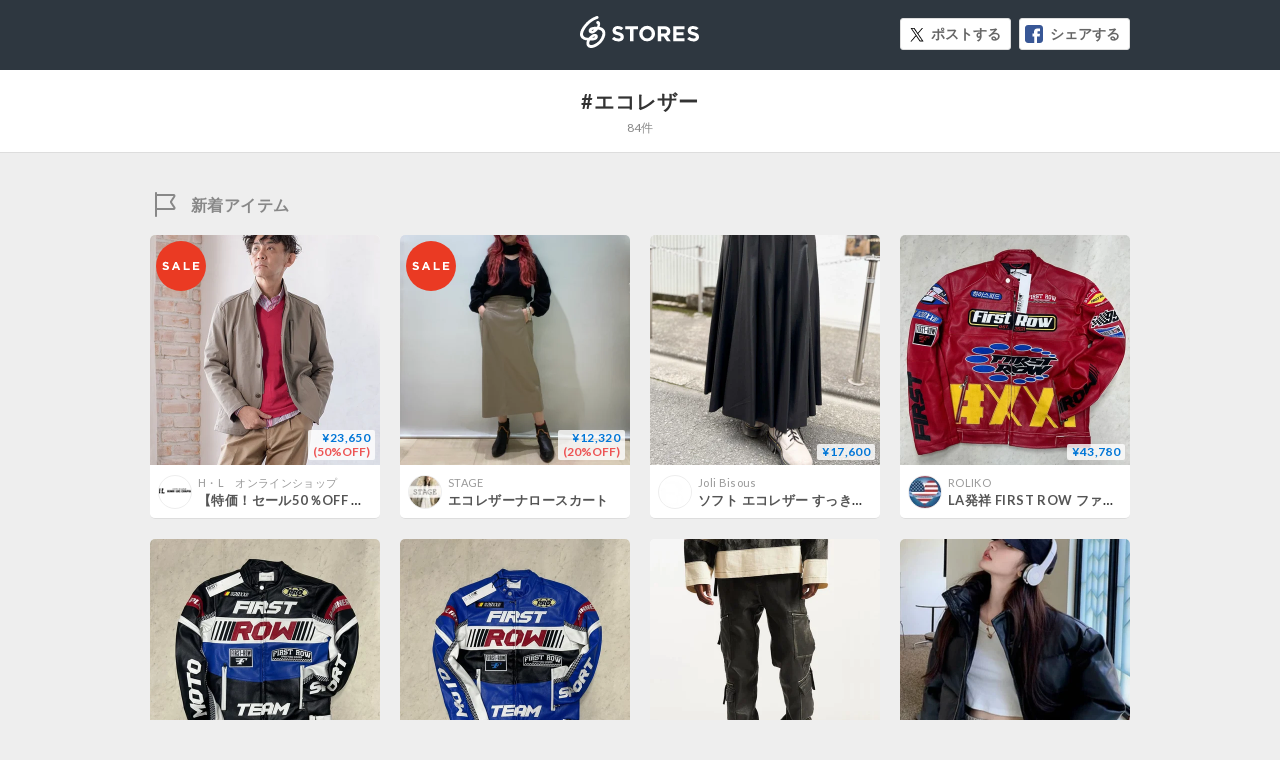

--- FILE ---
content_type: text/html; charset=utf-8
request_url: https://stores.jp/hashtag/%E3%82%A8%E3%82%B3%E3%83%AC%E3%82%B6%E3%83%BC
body_size: 4047
content:
<!DOCTYPE html>
<html lang="ja" ng-app="StoresJp.hashtag" ng-strict-di>
  <head>
    <!-- Google Tag Manager -->
<script>(function(w,d,s,l,i){w[l]=w[l]||[];w[l].push({'gtm.start':
new Date().getTime(),event:'gtm.js'});var f=d.getElementsByTagName(s)[0],
j=d.createElement(s),dl=l!='dataLayer'?'&l='+l:'';j.async=true;j.src=
'https://www.googletagmanager.com/gtm.js?id='+i+dl;f.parentNode.insertBefore(j,f);
})(window,document,'script','storesDataLayer','GTM-M5XH35B');</script>
<!-- End Google Tag Manager -->

    <meta content="text/html; charset=utf-8" http-equiv="Content-Type">
    <title ng-non-bindable>#エコレザー | STORES</title>
    <meta sanitize-attributes="content" name="keywords" content="エコレザー, ネットショップ, オンラインストア, EC, オンラインショップ, ネット通販, ネット販売">
    <meta sanitize-attributes="content" name="description" content="エコレザーのページです。インターネットの知識がない方でも簡単に、無料でネットショップをつくることができるサービスのSTORES（ストアーズ）で販売されているアイテムをご紹介します。">
    <meta property="og:site_name" content="STORES（ストアーズ）：最短2分で、驚くほど簡単にオンラインストアがつくれる">
<meta property="og:image" content="https://stores.jp/images/common/og_image.png">
<meta property="og:image:secure_url" content="https://stores.jp/images/common/og_image.png">
<meta name="twitter:card" content="summary_large_image">
<meta name="twitter:site" content="@stores_jp">
<meta sanitize-attributes="content" name="twitter:title" content="STORES エコレザーのアイテム一覧">
<meta sanitize-attributes="content" name="twitter:description" content="エコレザーのアイテムのページです。インターネットの知識がない方でも簡単に、無料でネットショップをつくることができるサービスのSTORES（ストアーズ）で販売されているアイテムをご紹介します。">
<meta name="twitter:image:src" content="https://stores.jp/images/common/og_image.png">

    <link href="/images/apple-touch-icon.png" rel="apple-touch-icon" type="image/png">
    <link rel="stylesheet" href="https://st-cdn.net/assets/storesjp/assets/hashtag/pc/application-64e67801e9b11864511a73badbb36adafade94d76222585bcc136f4e99979a11.css" media="all" />
    <link href="//fonts.googleapis.com/css?family=Lato:400,700&display=swap" rel="stylesheet">
    <script src="https://st-cdn.net/assets/storesjp/assets/hashtag/application-91863dabc68d8c76ad362c0d6ed372e0d84ab7949f0001568bde18eea391fcda.js"></script>
  </head>
  <body class="hashtag feed" data-hashtag-index="true">
    <!-- Google Tag Manager (noscript) -->
<noscript><iframe src="https://www.googletagmanager.com/ns.html?id=GTM-M5XH35B"
height="0" width="0" style="display:none;visibility:hidden"></iframe></noscript>
<!-- End Google Tag Manager (noscript) -->

      <div id="fb-root"></div>
  <script>(function(d, s, id) {
    var js, fjs = d.getElementsByTagName(s)[0];
    if (d.getElementById(id)) return;
    js = d.createElement(s); js.id = id;
    js.src = "//connect.facebook.net/ja_JP/sdk.js#xfbml=1&appId=106518812838112&version=v17.0";
    fjs.parentNode.insertBefore(js, fjs);
  }(document, 'script', 'facebook-jssdk'));</script>

    <div ng-controller="IndexController as IndexCtrl">
      <header class="hashtag_header">
        <div class="hashtag_header_inner">
          <p class="hashtag_header_logo"><a href="/ec">STORES</a></p>
          <aside class="item_sns_list">
  <ul class="p-detail__sns">
    <li class="p-detail__sns-item">
      <a class="p-detail__sns-item-button p-detail__sns-item-button-tweet" sj-share-sns="" ng-non-bindable="" type="tw" url="https://stores.jp/hashtag/エコレザー" tweet-text="#エコレザー - STORES 
">ポストする</a>
    </li>
    <li class="p-detail__sns-item">
      <a class="p-detail__sns-item-button p-detail__sns-item-button-share" sj-share-sns="" type="fb" url="https://stores.jp/hashtag/エコレザー">シェアする</a>
    </li>
  </ul>
</aside>

        </div>
      </header>
      <section class="hashtag_name">
        <div class="hashtag_name_inner">
          <h1 ng-non-bindable class="hashtag_name_text">#エコレザー</h1>
          <p class="hashtag_name_num" ng-bind="IndexCtrl.itemsCount + '件'"></p>
        </div>
      </section>
      <main class="main">
        <section class="hashtag_contents">
          <h2 class="hashtag_new">新着アイテム</h2>
          <div class="feed_list_container">
            <article class="feed_list" ng-repeat="item in IndexCtrl.topNewItems">
              <div class="feed_list_item_image">
  <a href="{{::item.store_url}}/items/{{::item.id}}" target="_blank">
    <img ng-src="{{::item.image_url}}" alt="{{::item.name}}">
    <div class="feed_item_price_container">
      <span class="feed_item_stock" ng-if="::item.is_few_stock">残り{{::item.quantity}}点</span>
      <span class="feed_item_price">
        <span class="feed_item_price_range" ng-bind-html="item | variation_price"></span>
        <br />
        <span ng-if="(item | variation_discount) != ''" class="feed_item_price_rate s-store_page_font_sans_serif">({{item | variation_discount}})</span>
      </span>
    </div>
    <span class="feed_item_icon_sale" ng-if="::item.is_sale">SALE</span>
  </a>
</div>
<div class="feed_list_info">
  <div class="feed_list_user_image">
    <a href="{{::item.store_url}}" target="_blank">
      <img ng-src="{{::item.profile}}" alt="{{::item.storename}}">
    </a>
  </div>
  <div class="feed_list_name_container">
    <p class="feed_list_name_sub"><a href="{{::item.store_url}}" target="_blank">{{::item.storename}}</a></p>
    <h3 class="feed_list_name_main"><a href="{{::item.store_url}}/items/{{::item.id}}" target="_blank">{{::item.name}}</a></h3>
  </div>
</div>

            </article>
          </div>
        </section>
        <div class="feed_list_loading" ng-show="IndexCtrl.loading && IndexCtrl.items.length < 8"></div>
        <p class="list_search_no_data" ng-if="!IndexCtrl.loading && IndexCtrl.items.length < 1">表示できる検索結果がありません</p>
        <section class="hashtag_contents ">
  <h2 ng-non-bindable class="hashtag_tag">関連ハッシュタグ</h2>
  <div class="feed_list_container">
    <ul class="hashtag_tag_list_container">
        <sj-template-data-binder sanitize-attributes="related_tag-0" related_tag-0="ショルダーバッグ" data-hashtag="ショルダーバッグ"></sj-template-data-binder>
        <li class="hashtag_tag_list">
          <a ng-href="/hashtag/{{IndexCtrl.tagName('related_tag', '0')}}"
            ng-bind="'#' + IndexCtrl.tagName('related_tag', '0')">
          </a>
        </li>
        <sj-template-data-binder sanitize-attributes="related_tag-1" related_tag-1="エシカル" data-hashtag="エシカル"></sj-template-data-binder>
        <li class="hashtag_tag_list">
          <a ng-href="/hashtag/{{IndexCtrl.tagName('related_tag', '1')}}"
            ng-bind="'#' + IndexCtrl.tagName('related_tag', '1')">
          </a>
        </li>
        <sj-template-data-binder sanitize-attributes="related_tag-2" related_tag-2="エシカルファッション" data-hashtag="エシカルファッション"></sj-template-data-binder>
        <li class="hashtag_tag_list">
          <a ng-href="/hashtag/{{IndexCtrl.tagName('related_tag', '2')}}"
            ng-bind="'#' + IndexCtrl.tagName('related_tag', '2')">
          </a>
        </li>
        <sj-template-data-binder sanitize-attributes="related_tag-3" related_tag-3="エシカルバッグ" data-hashtag="エシカルバッグ"></sj-template-data-binder>
        <li class="hashtag_tag_list">
          <a ng-href="/hashtag/{{IndexCtrl.tagName('related_tag', '3')}}"
            ng-bind="'#' + IndexCtrl.tagName('related_tag', '3')">
          </a>
        </li>
        <sj-template-data-binder sanitize-attributes="related_tag-4" related_tag-4="軽量バッグ" data-hashtag="軽量バッグ"></sj-template-data-binder>
        <li class="hashtag_tag_list">
          <a ng-href="/hashtag/{{IndexCtrl.tagName('related_tag', '4')}}"
            ng-bind="'#' + IndexCtrl.tagName('related_tag', '4')">
          </a>
        </li>
        <sj-template-data-binder sanitize-attributes="related_tag-5" related_tag-5="通勤バッグ" data-hashtag="通勤バッグ"></sj-template-data-binder>
        <li class="hashtag_tag_list">
          <a ng-href="/hashtag/{{IndexCtrl.tagName('related_tag', '5')}}"
            ng-bind="'#' + IndexCtrl.tagName('related_tag', '5')">
          </a>
        </li>
        <sj-template-data-binder sanitize-attributes="related_tag-6" related_tag-6="定番" data-hashtag="定番"></sj-template-data-binder>
        <li class="hashtag_tag_list">
          <a ng-href="/hashtag/{{IndexCtrl.tagName('related_tag', '6')}}"
            ng-bind="'#' + IndexCtrl.tagName('related_tag', '6')">
          </a>
        </li>
        <sj-template-data-binder sanitize-attributes="related_tag-7" related_tag-7="ウィメンズファッション" data-hashtag="ウィメンズファッション"></sj-template-data-binder>
        <li class="hashtag_tag_list">
          <a ng-href="/hashtag/{{IndexCtrl.tagName('related_tag', '7')}}"
            ng-bind="'#' + IndexCtrl.tagName('related_tag', '7')">
          </a>
        </li>
        <sj-template-data-binder sanitize-attributes="related_tag-8" related_tag-8="レディースバッグ" data-hashtag="レディースバッグ"></sj-template-data-binder>
        <li class="hashtag_tag_list">
          <a ng-href="/hashtag/{{IndexCtrl.tagName('related_tag', '8')}}"
            ng-bind="'#' + IndexCtrl.tagName('related_tag', '8')">
          </a>
        </li>
        <sj-template-data-binder sanitize-attributes="related_tag-9" related_tag-9="キャリーバッグ" data-hashtag="キャリーバッグ"></sj-template-data-binder>
        <li class="hashtag_tag_list">
          <a ng-href="/hashtag/{{IndexCtrl.tagName('related_tag', '9')}}"
            ng-bind="'#' + IndexCtrl.tagName('related_tag', '9')">
          </a>
        </li>
    </ul>
  </div>
</section>

        <section class="hashtag_contents ">
  <h2 ng-non-bindable class="hashtag_tag">人気ハッシュタグ</h2>
  <div class="feed_list_container">
    <ul class="hashtag_tag_list_container">
        <sj-template-data-binder sanitize-attributes="recommended_tag-0" recommended_tag-0="セール" data-hashtag="セール"></sj-template-data-binder>
        <li class="hashtag_tag_list">
          <a ng-href="/hashtag/{{IndexCtrl.tagName('recommended_tag', '0')}}"
            ng-bind="'#' + IndexCtrl.tagName('recommended_tag', '0')">
          </a>
        </li>
        <sj-template-data-binder sanitize-attributes="recommended_tag-1" recommended_tag-1="ギフト" data-hashtag="ギフト"></sj-template-data-binder>
        <li class="hashtag_tag_list">
          <a ng-href="/hashtag/{{IndexCtrl.tagName('recommended_tag', '1')}}"
            ng-bind="'#' + IndexCtrl.tagName('recommended_tag', '1')">
          </a>
        </li>
        <sj-template-data-binder sanitize-attributes="recommended_tag-2" recommended_tag-2="インテリア" data-hashtag="インテリア"></sj-template-data-binder>
        <li class="hashtag_tag_list">
          <a ng-href="/hashtag/{{IndexCtrl.tagName('recommended_tag', '2')}}"
            ng-bind="'#' + IndexCtrl.tagName('recommended_tag', '2')">
          </a>
        </li>
        <sj-template-data-binder sanitize-attributes="recommended_tag-3" recommended_tag-3="ハンドメイド" data-hashtag="ハンドメイド"></sj-template-data-binder>
        <li class="hashtag_tag_list">
          <a ng-href="/hashtag/{{IndexCtrl.tagName('recommended_tag', '3')}}"
            ng-bind="'#' + IndexCtrl.tagName('recommended_tag', '3')">
          </a>
        </li>
        <sj-template-data-binder sanitize-attributes="recommended_tag-4" recommended_tag-4="靴下" data-hashtag="靴下"></sj-template-data-binder>
        <li class="hashtag_tag_list">
          <a ng-href="/hashtag/{{IndexCtrl.tagName('recommended_tag', '4')}}"
            ng-bind="'#' + IndexCtrl.tagName('recommended_tag', '4')">
          </a>
        </li>
        <sj-template-data-binder sanitize-attributes="recommended_tag-5" recommended_tag-5="コーヒー" data-hashtag="コーヒー"></sj-template-data-binder>
        <li class="hashtag_tag_list">
          <a ng-href="/hashtag/{{IndexCtrl.tagName('recommended_tag', '5')}}"
            ng-bind="'#' + IndexCtrl.tagName('recommended_tag', '5')">
          </a>
        </li>
        <sj-template-data-binder sanitize-attributes="recommended_tag-6" recommended_tag-6="sale" data-hashtag="sale"></sj-template-data-binder>
        <li class="hashtag_tag_list">
          <a ng-href="/hashtag/{{IndexCtrl.tagName('recommended_tag', '6')}}"
            ng-bind="'#' + IndexCtrl.tagName('recommended_tag', '6')">
          </a>
        </li>
        <sj-template-data-binder sanitize-attributes="recommended_tag-7" recommended_tag-7="ワンピース" data-hashtag="ワンピース"></sj-template-data-binder>
        <li class="hashtag_tag_list">
          <a ng-href="/hashtag/{{IndexCtrl.tagName('recommended_tag', '7')}}"
            ng-bind="'#' + IndexCtrl.tagName('recommended_tag', '7')">
          </a>
        </li>
        <sj-template-data-binder sanitize-attributes="recommended_tag-8" recommended_tag-8="フラワー" data-hashtag="フラワー"></sj-template-data-binder>
        <li class="hashtag_tag_list">
          <a ng-href="/hashtag/{{IndexCtrl.tagName('recommended_tag', '8')}}"
            ng-bind="'#' + IndexCtrl.tagName('recommended_tag', '8')">
          </a>
        </li>
        <sj-template-data-binder sanitize-attributes="recommended_tag-9" recommended_tag-9="ヘアケア" data-hashtag="ヘアケア"></sj-template-data-binder>
        <li class="hashtag_tag_list">
          <a ng-href="/hashtag/{{IndexCtrl.tagName('recommended_tag', '9')}}"
            ng-bind="'#' + IndexCtrl.tagName('recommended_tag', '9')">
          </a>
        </li>
        <sj-template-data-binder sanitize-attributes="recommended_tag-10" recommended_tag-10="スニーカー" data-hashtag="スニーカー"></sj-template-data-binder>
        <li class="hashtag_tag_list">
          <a ng-href="/hashtag/{{IndexCtrl.tagName('recommended_tag', '10')}}"
            ng-bind="'#' + IndexCtrl.tagName('recommended_tag', '10')">
          </a>
        </li>
        <sj-template-data-binder sanitize-attributes="recommended_tag-11" recommended_tag-11="刺繍" data-hashtag="刺繍"></sj-template-data-binder>
        <li class="hashtag_tag_list">
          <a ng-href="/hashtag/{{IndexCtrl.tagName('recommended_tag', '11')}}"
            ng-bind="'#' + IndexCtrl.tagName('recommended_tag', '11')">
          </a>
        </li>
        <sj-template-data-binder sanitize-attributes="recommended_tag-12" recommended_tag-12="ピアス" data-hashtag="ピアス"></sj-template-data-binder>
        <li class="hashtag_tag_list">
          <a ng-href="/hashtag/{{IndexCtrl.tagName('recommended_tag', '12')}}"
            ng-bind="'#' + IndexCtrl.tagName('recommended_tag', '12')">
          </a>
        </li>
        <sj-template-data-binder sanitize-attributes="recommended_tag-13" recommended_tag-13="ブーツ" data-hashtag="ブーツ"></sj-template-data-binder>
        <li class="hashtag_tag_list">
          <a ng-href="/hashtag/{{IndexCtrl.tagName('recommended_tag', '13')}}"
            ng-bind="'#' + IndexCtrl.tagName('recommended_tag', '13')">
          </a>
        </li>
        <sj-template-data-binder sanitize-attributes="recommended_tag-14" recommended_tag-14="オーガニック" data-hashtag="オーガニック"></sj-template-data-binder>
        <li class="hashtag_tag_list">
          <a ng-href="/hashtag/{{IndexCtrl.tagName('recommended_tag', '14')}}"
            ng-bind="'#' + IndexCtrl.tagName('recommended_tag', '14')">
          </a>
        </li>
    </ul>
  </div>
</section>

          <section class="description_container">
    <p class="description_text" ng-non-bindable>
      無料で簡単にオンラインストアが作れるSTORESで販売されている、エコレザー関連のアイテム一覧です。
      こちらでは、エコテックスペンケース　モールキッズ、エコレザープリーツスカート  c/#PALE BLUE  75688-165、Tabi sandal 【sh0015】などのエコレザー関連の約117アイテムを紹介しています。
    </p>
  </section>

        <section class="hashtag_contents">
          <div class="feed_list_container">
            <div ng-show="IndexCtrl.items.length > 8" infinite-scroll='IndexCtrl.nextPage()' infinite-scroll-disabled="IndexCtrl.disablePager()" infinite-scroll-distance="1">
              <article class="feed_list" ng-repeat="item in IndexCtrl.bottomNewItems">
                <div class="feed_list_item_image">
  <a href="{{::item.store_url}}/items/{{::item.id}}" target="_blank">
    <img ng-src="{{::item.image_url}}" alt="{{::item.name}}">
    <div class="feed_item_price_container">
      <span class="feed_item_stock" ng-if="::item.is_few_stock">残り{{::item.quantity}}点</span>
      <span class="feed_item_price">
        <span class="feed_item_price_range" ng-bind-html="item | variation_price"></span>
        <br />
        <span ng-if="(item | variation_discount) != ''" class="feed_item_price_rate s-store_page_font_sans_serif">({{item | variation_discount}})</span>
      </span>
    </div>
    <span class="feed_item_icon_sale" ng-if="::item.is_sale">SALE</span>
  </a>
</div>
<div class="feed_list_info">
  <div class="feed_list_user_image">
    <a href="{{::item.store_url}}" target="_blank">
      <img ng-src="{{::item.profile}}" alt="{{::item.storename}}">
    </a>
  </div>
  <div class="feed_list_name_container">
    <p class="feed_list_name_sub"><a href="{{::item.store_url}}" target="_blank">{{::item.storename}}</a></p>
    <h3 class="feed_list_name_main"><a href="{{::item.store_url}}/items/{{::item.id}}" target="_blank">{{::item.name}}</a></h3>
  </div>
</div>

              </article>
            </div>
          </div>
          <div class="feed_list_loading" ng-show="IndexCtrl.loading && IndexCtrl.items.length > 8"></div>
        </section>
      </main>
    </div>
    <div sj-scroll-fadein scroll-top="true">
      <div class="btn_pagetop js-scroll_fadein_inner">ページトップへ戻る</div>
    </div>
    <script>
//<![CDATA[

      storesDataLayer.push({
        'gaAcount': 'UA-34418151-1',
        'user': 'null',
        'event': 'create'
      });

//]]>
</script></body></html>
